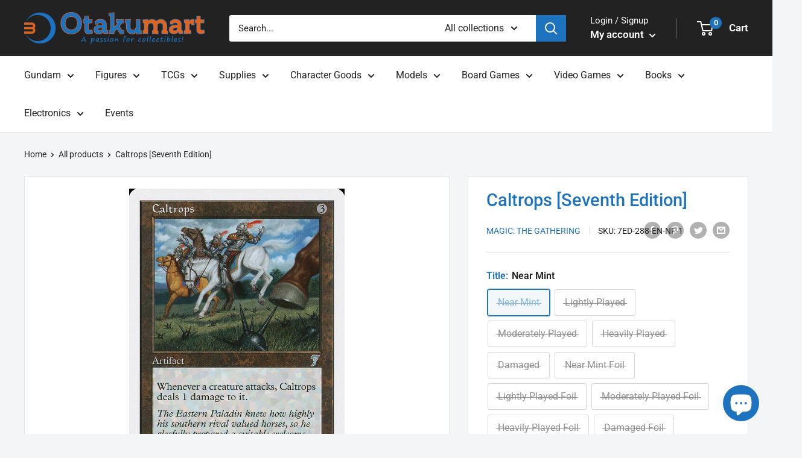

--- FILE ---
content_type: text/css
request_url: https://otakumart.co.nz/cdn/shop/t/8/assets/custom.css?v=59794934911442445561661898872
body_size: -718
content:
#binderpos-open-credit {
  display: none !important;
}